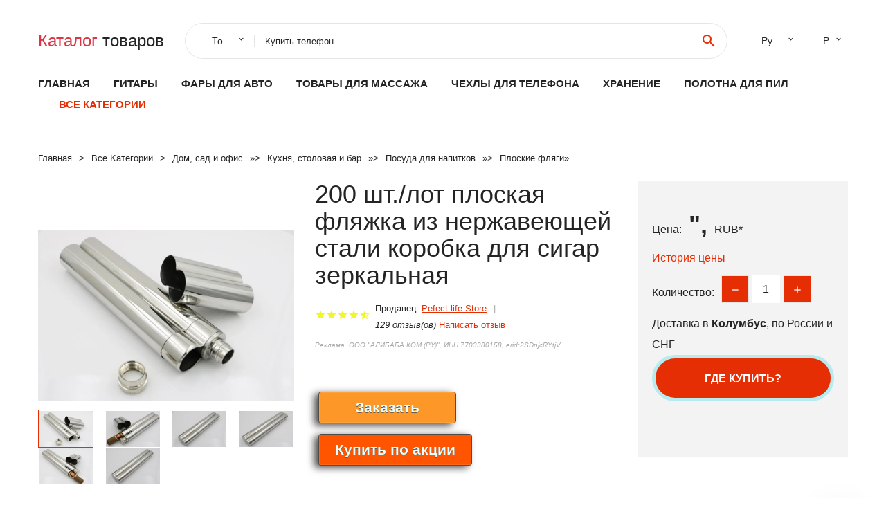

--- FILE ---
content_type: text/html; charset=utf-8
request_url: https://toprichali.ru/top-goods_32827856905.html
body_size: 10072
content:
<!DOCTYPE html>
<html lang="ru">
  <head>
    <title>200 шт./лот плоская фляжка из нержавеющей стали коробка для сигар зеркальная - Отзывы покупателей</title>
    <meta name="description" content="Отзывы и обзоры о 200 шт./лот плоская фляжка из нержавеющей стали коробка для сигар зеркальная- купить товар с доставкой Pefect-life Store">
    <meta name="keywords" content="найти, цена, отзывы, купить, 200,шт./лот,плоская,фляжка,из,нержавеющей,стали,коробка,для,сигар,зеркальная, алиэкспресс, фото"/>
    <meta property="og:image" content="//ae04.alicdn.com/kf/HTB1LeZlXC3PL1JjSZPcq6AQgpXaT.jpg" />
    <meta property="og:url" content="//toprichali.ru/top-goods_32827856905.html" />
    <meta property="og:title" content="200 шт./лот плоская фляжка из нержавеющей стали коробка для сигар зеркальная" />
    <meta property="og:description" content="Отзывы и обзоры о 200 шт./лот плоская фляжка из нержавеющей стали коробка для сигар зеркальная- купить товар с доставкой Pefect-life Store" />
    <link rel="canonical" href="//toprichali.ru/top-goods_32827856905.html"/>
        <meta charset="utf-8">
    <meta name="viewport" content="width=device-width, height=device-height, initial-scale=1.0">
    <meta http-equiv="X-UA-Compatible" content="IE=edge">
    <link rel="icon" href="/favicon.ico" type="image/x-icon">
    <link rel="dns-prefetch" href="https://1lc.ru"/>
    <link rel="manifest" href="/manifest.json">
    <link rel="preload" href="https://aliexshop.ru/aliexpress-style/fonts/materialdesignicons-webfont.woff2?v=1.4.57" as="font" type="font/woff2" crossorigin>
    <link rel="stylesheet" href="https://aliexshop.ru/aliexpress-style/css/bootstrap.css">
    <link rel="stylesheet" href="https://aliexshop.ru/aliexpress-style/css/style.css">
    <link rel="stylesheet" href="https://aliexshop.ru/aliexpress-style/css/fonts.css">
    <link type="text/css" rel="stylesheet" href="//aliexshop.ru/shopurbano/css/button.css">
    <meta name="robots" content="noarchive"/>
    <meta name="msapplication-TileColor" content="#E62E04">
    <meta name="theme-color" content="#E62E04">
    <script src="/appstartx.js"></script>
     
    <meta name="referrer" content="strict-origin-when-cross-origin" />
    <style>.ie-panel{display: none;background: #212121;padding: 10px 0;box-shadow: 3px 3px 5px 0 rgba(0,0,0,.3);clear: both;text-align:center;position: relative;z-index: 1;} html.ie-10 .ie-panel, html.lt-ie-10 .ie-panel {display: block;}</style>
  </head>
  <body>
 
  
      <!-- <div class="preloader"> 
         <div class="preloader-body"> 
        <div class="cssload-container">
          <div class="cssload-speeding-wheel"></div>
        </div>
       </div> 
     </div>-->
    <div class="new-page">
      <header class="section page-header">
        <!--RD Navbar-->
        <div class="rd-navbar-wrap">
          <nav class="rd-navbar rd-navbar-classic" data-layout="rd-navbar-fixed" data-sm-layout="rd-navbar-fixed" data-md-layout="rd-navbar-fixed" data-lg-layout="rd-navbar-fixed" data-xl-layout="rd-navbar-static" data-xxl-layout="rd-navbar-static" data-md-device-layout="rd-navbar-fixed" data-lg-device-layout="rd-navbar-fixed" data-xl-device-layout="rd-navbar-static" data-xxl-device-layout="rd-navbar-static" data-lg-stick-up-offset="84px" data-xl-stick-up-offset="84px" data-xxl-stick-up-offset="84px" data-lg-stick-up="true" data-xl-stick-up="true" data-xxl-stick-up="true">
            <div class="rd-navbar-collapse-toggle rd-navbar-fixed-element-1" data-rd-navbar-toggle=".rd-navbar-collapse"><span></span></div>
            <div class="rd-navbar-aside-outer">
              <div class="rd-navbar-aside">
                <!--RD Navbar Brand-->
                <div class="rd-navbar-brand">
             <strong style="color: #4d4d4d !important;">
                 <a class="h5" href="/"><span class="text-danger">Каталог</span><span> товаров</a>
	          </strong>
                </div>
                <div class="rd-navbar-aside-box rd-navbar-collapse">
                  <!--RD Navbar Search-->
                   <div class="rd-navbar-search">
                    <form class="rd-search search-with-select" action="/#search" target="_blank" method="POST">
                      <select class="form-input" name="type" data-constraints="@Required">
                        <option>Товары</option>
                      </select>
                      <div class="form-wrap">
                        <label class="form-label" for="rd-navbar-search-form-input">Купить телефон...</label>
                        <input class="rd-navbar-search-form-input form-input" id="rd-navbar-search-form-input" type="text" name="search-aliexpress">
                        <div class="rd-search-results-live" id="rd-search-results-live"></div>
                      </div>
                      <button class="rd-search-form-submit material-icons-search" type="submit"></button>
                    </form>
                  </div>
                  
          
   
                  <ul class="rd-navbar-selects">
                    <li>
                      <select>
                        <option>Русский</option>
                        <option>English</option>
                        <option>Español</option>
                        <option>Français</option>
                      </select>
                    </li>
                    <li>
                      <select>
                        <option>Руб.</option>
                        <option>USD</option>
                        <option>EUR</option>
                      </select>
                    </li>
                  </ul>
                </div>
              </div>
            </div>
            <div class="rd-navbar-main-outer">
              <div class="rd-navbar-main">
                <div class="rd-navbar-nav-wrap">
                  <!--RD Navbar Brand-->
                  <div class="rd-navbar-brand">
                    <!--Brand--><strong style="color: #4d4d4d !important;">
	            <a class="h5" href="/"><span class="text-danger">Товары </span><span>из Китая</a>
	          </strong>
                  </div>
                  <ul class="rd-navbar-nav">
                    <li class="rd-nav-item"><a class="rd-nav-link" href="/">Главная</a>
                    </li>
                    
<li class="rd-nav-item"><a class="rd-nav-link" href="/best_goods_list/202002263.html" title="Товары для занятий музкой">Гитары</a></li>
<li class="rd-nav-item"><a class="rd-nav-link" href="/best_goods_list/202060004.html">Фары для авто</a></li>
<li class="rd-nav-item"><a class="rd-nav-link" href="/best_goods_list/202004463.html" tilte="Массаж и расслабление">Товары для массажа</a></li>
<li class="rd-nav-item"><a class="rd-nav-link" href="/best_goods_list/202040726.html">Чехлы для телефона</a></li>
<li class="rd-nav-item"><a class="rd-nav-link" href="/best_goods_list/202000229.html">Хранение</a></li>
<li class="rd-nav-item"><a class="rd-nav-link" href="/best_goods_list/202002682.html">Полотна для пил</a></li>
                    <li class="rd-nav-item active"><a class="rd-nav-link" href="/all-wholesale-products.html">Все категории</a>
                    </li>
                  </ul>
                </div>
                <!--RD Navbar Panel-->
                <div class="rd-navbar-panel">
                  <!--RD Navbar Toggle-->
                  <button class="rd-navbar-toggle" data-rd-navbar-toggle=".rd-navbar-nav-wrap"><span></span></button>

                </div>
              </div>
            </div>
          </nav>
        </div>
      </header>

<script type="application/ld+json">
  [{"@context": "http://schema.org/",
  "@type": "Product",
  "name": "200 шт./лот плоская фляжка из нержавеющей стали коробка для сигар зеркальная",
  "image": "//ae04.alicdn.com/kf/HTB1LeZlXC3PL1JjSZPcq6AQgpXaT.jpg",
  "brand": "Pefect-life Store",
    "offers": {
    "@type": "Offer",
    "availability": "http://schema.org/InStock",
    "priceCurrency": "RUB",
    "price": "",",
    "url":"//toprichali.ru/top-goods_32827856905.html"
  },
  "review":[  ]}
     ]
</script>
<!-- Breadcrumbs-->
      <section class="breadcrumbs">
        <div class="container">
          <ul class="breadcrumbs-path" itemscope itemtype="http://schema.org/BreadcrumbList">
            <li itemprop="itemListElement" itemscope itemtype="http://schema.org/ListItem"><a itemprop="item" href="/"><span itemprop="name">Главная</span></a><meta itemprop="position" content="0" /></li>
            <li itemprop="itemListElement" itemscope itemtype="http://schema.org/ListItem"><a itemprop="item" href="/all-wholesale-products.html"><span itemprop="name">Все Kатегории</span></a><meta itemprop="position" content="1" /></li>
            <li itemprop="itemListElement" itemscope itemtype="http://schema.org/ListItem"><a href="/category/6.html" title="Дом, сад и офис" itemprop="item"><span itemprop="name">Дом, сад и офис</span></a><meta itemprop="position" content="2"></li>  » <li itemprop="itemListElement" itemscope itemtype="http://schema.org/ListItem"><a href="/category/1085.html" title="Кухня, столовая и бар" itemprop="item"><span itemprop="name">Кухня, столовая и бар</span></a><meta itemprop="position" content="3"></li>  » <li itemprop="itemListElement" itemscope itemtype="http://schema.org/ListItem"><a href="/category/5356.html" title="Посуда для напитков" itemprop="item"><span itemprop="name">Посуда для напитков</span></a><meta itemprop="position" content="4"></li>  » <li itemprop="itemListElement" itemscope itemtype="http://schema.org/ListItem"><a href="/category/5666.html" title="Плоские фляги" itemprop="item"><span itemprop="name">Плоские фляги</span></a><meta itemprop="position" content="5"></li>  » 
          </ul>
        </div>
      </section>
  <!-- Single Product-->
      <section class="section product-single-section bg-default" itemscope itemtype="http://schema.org/Product">
        <div class="container">
          <div class="row row-30 align-items-xl-center">
            <div class="col-xl-4 col-lg-5 col-md-8" itemscope itemtype="http://schema.org/ImageObject"> 
              <!-- Slick Carousel-->
              <div class="slick-slider carousel-parent" data-loop="false" data-dots="false" data-swipe="true" data-items="1" data-child="#child-carousel" data-for="#child-carousel" >
                <div class="item"><a title="200 шт./лот плоская фляжка из нержавеющей стали коробка для сигар зеркальная" onclick="window.open('/image-zoom-32827856905')" target="_blank" rel="nofollow" class="ui-image-viewer-thumb-frame"><img itemprop="contentUrl" src="//ae04.alicdn.com/kf/HTB1LeZlXC3PL1JjSZPcq6AQgpXaT.jpg" alt="200 шт./лот плоская фляжка из нержавеющей стали коробка для сигар зеркальная" width="510" height="523"/></a>
 
                </div>
                <div class="item"><img src="//ae04.alicdn.com/kf/HTB1LeZlXC3PL1JjSZPcq6AQgpXaT.jpg" alt="200 шт./лот плоская фляжка из нержавеющей стали коробка для сигар зеркальная" width="512" height="525" itemprop="image" /></div><div class="item"><img src="//ae04.alicdn.com/kf/HTB1R_jBXgsSMeJjSspeq6y77VXad.jpg" alt="200 шт./лот плоская фляжка из нержавеющей стали коробка для сигар зеркальная" width="512" height="525" itemprop="image" /></div><div class="item"><img src="//ae04.alicdn.com/kf/HTB1ep7AXEsIL1JjSZPiq6xKmpXaH.jpg" alt="200 шт./лот плоская фляжка из нержавеющей стали коробка для сигар зеркальная" width="512" height="525" itemprop="image" /></div><div class="item"><img src="//ae04.alicdn.com/kf/HTB1A_MwXuALL1JjSZFjq6ysqXXaY.jpg" alt="200 шт./лот плоская фляжка из нержавеющей стали коробка для сигар зеркальная" width="512" height="525" itemprop="image" /></div><div class="item"><img src="//ae04.alicdn.com/kf/HTB1pV7AXEsIL1JjSZPiq6xKmpXaU.jpg" alt="200 шт./лот плоская фляжка из нержавеющей стали коробка для сигар зеркальная" width="512" height="525" itemprop="image" /></div><div class="item"><img src="//ae04.alicdn.com/kf/HTB198jAXbsTMeJjSsziq6AdwXXad.jpg" alt="200 шт./лот плоская фляжка из нержавеющей стали коробка для сигар зеркальная" width="512" height="525" itemprop="image" /></div>
             </div>
                
                <div class="slick-slider carousel-child" id="child-carousel" data-for=".carousel-parent" data-loop="false" data-dots="false" data-swipe="true" data-items="4" data-sm-items="4" data-md-items="4" data-lg-items="4" data-xl-items="4" data-xxl-items="4">
                <div class="item"><img src="//ae04.alicdn.com/kf/HTB1LeZlXC3PL1JjSZPcq6AQgpXaT.jpg" alt="200 шт./лот плоская фляжка из нержавеющей стали коробка для сигар зеркальная" width="512" height="525" itemprop="image" /></div><div class="item"><img src="//ae04.alicdn.com/kf/HTB1R_jBXgsSMeJjSspeq6y77VXad.jpg" alt="200 шт./лот плоская фляжка из нержавеющей стали коробка для сигар зеркальная" width="512" height="525" itemprop="image" /></div><div class="item"><img src="//ae04.alicdn.com/kf/HTB1ep7AXEsIL1JjSZPiq6xKmpXaH.jpg" alt="200 шт./лот плоская фляжка из нержавеющей стали коробка для сигар зеркальная" width="512" height="525" itemprop="image" /></div><div class="item"><img src="//ae04.alicdn.com/kf/HTB1A_MwXuALL1JjSZFjq6ysqXXaY.jpg" alt="200 шт./лот плоская фляжка из нержавеющей стали коробка для сигар зеркальная" width="512" height="525" itemprop="image" /></div><div class="item"><img src="//ae04.alicdn.com/kf/HTB1pV7AXEsIL1JjSZPiq6xKmpXaU.jpg" alt="200 шт./лот плоская фляжка из нержавеющей стали коробка для сигар зеркальная" width="512" height="525" itemprop="image" /></div><div class="item"><img src="//ae04.alicdn.com/kf/HTB198jAXbsTMeJjSsziq6AdwXXad.jpg" alt="200 шт./лот плоская фляжка из нержавеющей стали коробка для сигар зеркальная" width="512" height="525" itemprop="image" /></div>
                </div>    
                
               
            </div>
            <div class="col-xl-8 col-lg-7" itemprop="offers" itemscope itemtype="http://schema.org/Offer">
              <div class="row row-30"> 
                <div class="col-xl-7 col-lg-12 col-md-6">  
                
                  <h1 itemprop="name" class="h4 product-single-title">200 шт./лот плоская фляжка из нержавеющей стали коробка для сигар зеркальная</h1>
                  <div class="product-rating-wrap">
                    <ul class="product-rating">
                      <li>
                        <div class="icon product-rating-icon material-icons-star"></div>
                      </li>
                      <li>
                        <div class="icon product-rating-icon material-icons-star"></div>
                      </li>
                      <li>
                        <div class="icon product-rating-icon material-icons-star"></div>
                      </li>
                      <li>
                        <div class="icon product-rating-icon material-icons-star"></div>
                      </li>
                      <li>
                        <div class="icon product-rating-icon material-icons-star_half"></div>
                      </li>
                    </ul> 
                    <ul class="product-rating-list">
                      <li>Продавец: <u><a href="/seller-ali_best-Pefect-life+Store">Pefect-life Store</a></u> </li>
                      <li><i>129 отзыв(ов)</i> <a href="#comm">Написать отзыв</a></li>
                    </ul> 
                  </div>
                  <span class="erid"></span>
                  <div class="product-single-size-wrap">
                  <span idx="32827856905" title="Купить"></span>
                  </div>
                  <div id="888"></div>
                  <div class="product-single-share"> 
                  
                    <script type="text/javascript" src="https://vk.com/js/api/openapi.js?162"></script>
                    <div id="vk_subscribe"></div>
                    <script type="text/javascript">
                    VK.Widgets.Subscribe("vk_subscribe", {soft: 1}, -129528158);
                    </script>
                    <p>Сохраните в закладки:</p>
                    <ul class="product-single-share-list">
                     <div class="ya-share2" data-services="collections,vkontakte,facebook,odnoklassniki,moimir,twitter,whatsapp,skype,telegram" ></div>
                    </ul>  </div>
                </div>
                <div class="col-xl-5 col-lg-12 col-md-6">
                  <div class="product-single-cart-box">
                    <div class="product-single-cart-pricing"><span>Цена:</span><span class="h4 product-single-cart-price" itemprop="price">",</span><span itemprop="priceCurrency">RUB</span>*</div>
                    <div class="product-single-cart-saving"><a href="#pricehistory">История цены</a></div>
                    <div class="product-single-cart-quantity">
                      <p>Количество:</p>
                      <div class="stepper-modern">
                        <input type="number" data-zeros="true" value="1" min="1" max="100">
                      </div>
                    </div>
                    <p>Доставка в <strong>Колумбус</strong>, по России и СНГ
                    <span idv="32827856905" title="Где купить?"></span> <br />
                   <a class="newuser" href=""></a>
                  </div>
                </div>
              </div>
            </div>
          </div> 
         <br />
           
           <span review="32827856905" title="Читать отзывы"></span>
          <div class="product-single-overview">
           
    <li>
      <img src="https://ae04.alicdn.com/kf/HTB1LeZlXC3PL1JjSZPcq6AQgpXaT.jpg" alt="200 шт./лот плоская фляжка из нержавеющей стали коробка для сигар зеркальная - Фото №1"/>
    </li><li>
      <img src="https://ae04.alicdn.com/kf/HTB1R_jBXgsSMeJjSspeq6y77VXad.jpg" alt="200 шт./лот плоская фляжка из нержавеющей стали коробка для сигар зеркальная - Фото №1"/>
    </li><li>
      <img src="https://ae04.alicdn.com/kf/HTB1ep7AXEsIL1JjSZPiq6xKmpXaH.jpg" alt="200 шт./лот плоская фляжка из нержавеющей стали коробка для сигар зеркальная - Фото №1"/>
    </li><li>
      <img src="https://ae04.alicdn.com/kf/HTB1A_MwXuALL1JjSZFjq6ysqXXaY.jpg" alt="200 шт./лот плоская фляжка из нержавеющей стали коробка для сигар зеркальная - Фото №1"/>
    </li><li>
      <img src="https://ae04.alicdn.com/kf/HTB1pV7AXEsIL1JjSZPiq6xKmpXaU.jpg" alt="200 шт./лот плоская фляжка из нержавеющей стали коробка для сигар зеркальная - Фото №1"/>
    </li><li>
      <img src="https://ae04.alicdn.com/kf/HTB198jAXbsTMeJjSsziq6AdwXXad.jpg" alt="200 шт./лот плоская фляжка из нержавеющей стали коробка для сигар зеркальная - Фото №1"/>
    </li>   <a name="pricehistory"></a>
          <h3>История цены</h3><p>*История изменения цены! Указанная стоимость возможно, уже изменилось. Проверить текущую цену - ></p>
<script src="https://lyvi.ru/js/highcharts.js"></script>
<!--<script src="https://lyvi.ru/js/highcharts-3d.js"></script>-->
<script src="https://lyvi.ru/js/exporting.js"></script>

<div id="container" class="chart_wrap"></div>

<script type="text/javascript">
// Set up the chart
var chart = new Highcharts.Chart({
    chart: {
        renderTo: 'container',
        type: 'column',
        options3d: {
            enabled: true,
            alpha: 15,
            beta: 15,
            depth: 50,
            viewDistance: 25
        }
    },
    title: {
        text: 'Price change history'
    },
    subtitle: {
        text: '*on melons from free sources'
    },
    plotOptions: {
        column: {
            depth: 50
        }
    },
    series: [{
        data: [0,0,0,0,0,0,0,0,0,]
    }]
});

function showValues() {
    $('#alpha-value').html(chart.options.chart.options3d.alpha);
    $('#beta-value').html(chart.options.chart.options3d.beta);
    $('#depth-value').html(chart.options.chart.options3d.depth);
}

// Activate the sliders
$('#sliders input').on('input change', function () {
    chart.options.chart.options3d[this.id] = parseFloat(this.value);
    showValues();
    chart.redraw(false);
});

showValues();
</script><div class="table-custom-responsive">
            <table class="table-custom table-custom-striped table-custom-primary">
               <thead>
                <tr>
                  <th>Месяц</th>
                  <th>Минимальная цена</th>
                  <th>Макс. стоимость</th>
                  <th>Цена</th>
                </tr>
              </thead>
                    <tbody><tr>
                   <td>Dec-19-2025</td>
                   <td>0.61 руб.</td>
                   <td>0.96 руб.</td>
                   <td>0 руб.</td>
                   </tr>
                   <tr>
                   <td>Nov-19-2025</td>
                   <td>0.19 руб.</td>
                   <td>0.56 руб.</td>
                   <td>0 руб.</td>
                   </tr>
                   <tr>
                   <td>Oct-19-2025</td>
                   <td>0.33 руб.</td>
                   <td>0.11 руб.</td>
                   <td>0 руб.</td>
                   </tr>
                   <tr>
                   <td>Sep-19-2025</td>
                   <td>0.26 руб.</td>
                   <td>0.16 руб.</td>
                   <td>0 руб.</td>
                   </tr>
                   <tr>
                   <td>Aug-19-2025</td>
                   <td>0.71 руб.</td>
                   <td>0.89 руб.</td>
                   <td>0 руб.</td>
                   </tr>
                   <tr>
                   <td>Jul-19-2025</td>
                   <td>0.36 руб.</td>
                   <td>0.29 руб.</td>
                   <td>0 руб.</td>
                   </tr>
                   <tr>
                   <td>Jun-19-2025</td>
                   <td>0.47 руб.</td>
                   <td>0.92 руб.</td>
                   <td>0 руб.</td>
                   </tr>
                   <tr>
                   <td>May-19-2025</td>
                   <td>0.84 руб.</td>
                   <td>0.22 руб.</td>
                   <td>0 руб.</td>
                   </tr>
                   <tr>
                   <td>Apr-19-2025</td>
                   <td>0.99 руб.</td>
                   <td>0.8 руб.</td>
                   <td>0 руб.</td>
                   </tr>
                    </tbody>
 </table>
</div>
  </div"> <!-- We Recommended-->
     <section class="section section-md bg-default">
        <div class="container">
          <div class="text-center">
            <p class="h4">Новые товары</p>
          </div>
          <!-- Owl Carousel-->
          <div class="owl-carousel" data-items="1" data-sm-items="2" data-md-items="3" data-xl-items="5" data-xxl-items="6" data-margin="30" data-xxl-margin="40" data-mouse-drag="false" data-loop="false" data-autoplay="false" data-owl="{&quot;dots&quot;:true}">
          <article class="product-classic">
              <div class="product-classic-head">
                <a href="/top-goods_32534973224.html"><figure class="product-classic-figure"><img class="lazy" data-src="//ae04.alicdn.com/kf/HTB1.YZiKpXXXXbBXVXXq6xXFXXXS.jpg" alt="100 шт./лот King Kong Таль поставка 1500 мл из нержавеющей стали фланец портативный" width="174" height="199"/>
                </figure></a>
              </div>
              <div class="product-classic-body">
                <h4 style="font-size:1.2em;">100 шт./лот King Kong Таль поставка 1500 мл из нержавеющей стали фланец портативный</h4>
                <div class="product-classic-pricing">
                  <div class="product-classic-price">",</div>
                </div>
              </div>
            </article>
            <article class="product-classic">
              <div class="product-classic-head">
                <a href="/top-goods_1005003525653610.html"><figure class="product-classic-figure"><img class="lazy" data-src="//ae04.alicdn.com/kf/Ha2f464dc765d4a5c8b6659a363457a08N.jpg" alt="Европейский хрустальный бокал ручной работы 1000 мл большой Быстрый Графин для" width="174" height="199"/>
                </figure></a>
              </div>
              <div class="product-classic-body">
                <h4 style="font-size:1.2em;">Европейский хрустальный бокал ручной работы 1000 мл большой Быстрый Графин для</h4>
                <div class="product-classic-pricing">
                  <div class="product-classic-price">5119</div>
                </div>
              </div>
            </article>
            <article class="product-classic">
              <div class="product-classic-head">
                <a href="/top-goods_1005008503519905.html"><figure class="product-classic-figure"><img class="lazy" data-src="//ae04.alicdn.com/kf/Sb5e46aeb3a504e2fb3aa63de1f6294b4w.jpg" alt="Бронзовая стеклянная плоская фляга 5 кг" width="174" height="199"/>
                </figure></a>
              </div>
              <div class="product-classic-body">
                <h4 style="font-size:1.2em;">Бронзовая стеклянная плоская фляга 5 кг</h4>
                <div class="product-classic-pricing">
                  <div class="product-classic-price">29569</div>
                </div>
              </div>
            </article>
            <article class="product-classic">
              <div class="product-classic-head">
                <a href="/top-goods_1005008535218526.html"><figure class="product-classic-figure"><img class="lazy" data-src="//ae04.alicdn.com/kf/Sea7a63eddac9485398313325b8f14134Z.jpg" alt="Портативная фляга из нержавеющей стали Nike 100 мл |" width="174" height="199"/>
                </figure></a>
              </div>
              <div class="product-classic-body">
                <h4 style="font-size:1.2em;">Портативная фляга из нержавеющей стали Nike 100 мл |</h4>
                <div class="product-classic-pricing">
                  <div class="product-classic-price"></div>
                </div>
              </div>
            </article>
            <article class="product-classic">
              <div class="product-classic-head">
                <a href="/top-goods_32496056069.html"><figure class="product-classic-figure"><img class="lazy" data-src="//ae04.alicdn.com/kf/HTB1OnjkJVXXXXXxXFXXq6xXFXXXf.jpg" alt="100 шт./лот без свинца 3 унции карманная плоская фляжка из нержавеющей стали с" width="174" height="199"/>
                </figure></a>
              </div>
              <div class="product-classic-body">
                <h4 style="font-size:1.2em;">100 шт./лот без свинца 3 унции карманная плоская фляжка из нержавеющей стали с</h4>
                <div class="product-classic-pricing">
                  <div class="product-classic-price">",</div>
                </div>
              </div>
            </article>
            <article class="product-classic">
              <div class="product-classic-head">
                <a href="/top-goods_1005005677112132.html"><figure class="product-classic-figure"><img class="lazy" data-src="//ae04.alicdn.com/kf/Sc257db85e71847afb306392312be4d7ao.jpg" alt="Чугунный казан Pentacle MC-8II" width="174" height="199"/>
                </figure></a>
              </div>
              <div class="product-classic-body">
                <h4 style="font-size:1.2em;">Чугунный казан Pentacle MC-8II</h4>
                <div class="product-classic-pricing">
                  <div class="product-classic-price">1549</div>
                </div>
              </div>
            </article>
            <article class="product-classic">
              <div class="product-classic-head">
                <a href="/top-goods_1005008468619088.html"><figure class="product-classic-figure"><img class="lazy" data-src="//ae04.alicdn.com/kf/S45dd314fbb7f46a0bcd7d724b40c3870R.jpg" alt="Мини фляга-брелок 1 унция нержавеющая сталь" width="174" height="199"/>
                </figure></a>
              </div>
              <div class="product-classic-body">
                <h4 style="font-size:1.2em;">Мини фляга-брелок 1 унция нержавеющая сталь</h4>
                <div class="product-classic-pricing">
                  <div class="product-classic-price">229</div>
                </div>
              </div>
            </article>
            <article class="product-classic">
              <div class="product-classic-head">
                <a href="/top-goods_1005008510404182.html"><figure class="product-classic-figure"><img class="lazy" data-src="//ae04.alicdn.com/kf/S058704a6b8d3447b9c963a309779b97eB.jpg" alt="Стеклянная бутылка Sealedjar" width="174" height="199"/>
                </figure></a>
              </div>
              <div class="product-classic-body">
                <h4 style="font-size:1.2em;">Стеклянная бутылка Sealedjar</h4>
                <div class="product-classic-pricing">
                  <div class="product-classic-price">8159</div>
                </div>
              </div>
            </article>
            <article class="product-classic">
              <div class="product-classic-head">
                <a href="/top-goods_1005008658034079.html"><figure class="product-classic-figure"><img class="lazy" data-src="//ae04.alicdn.com/kf/S9812d5d7b6b147148ecb14a429e942d41.jpg" alt="Персонализированная стальная фляжка Groro" width="174" height="199"/>
                </figure></a>
              </div>
              <div class="product-classic-body">
                <h4 style="font-size:1.2em;">Персонализированная стальная фляжка Groro</h4>
                <div class="product-classic-pricing">
                  <div class="product-classic-price">534</div>
                </div>
              </div>
            </article>
            </div>
        </div>
      </section>
       <div class="product-single-overview">
            <p class="h4">Характеристики</p>
            <div itemprop="name"><h2>200 шт./лот плоская фляжка из нержавеющей стали коробка для сигар зеркальная</h2></div>
              <p class="h5">Описание товара</p>
              <div itemprop="description"></div>
            </section> 
            <span review2="32827856905" title="Читать отзывы"></span>
             <hr /><a name="comm"></a>
         <div class="container">
          <div class="row row-30 align-items-xl-center">
            <div class="col-xl-4 col-lg-5 col-md-8"> 
    <br />

    
     </div></div>
      <h4>Трекер стоимости</h4>
   <br /><details><summary class="btn btn-lg btn-primary btn-block">Отзывы покупателей</summary>
<h3>Новые отзывы о товарах</h3> 
 <div id="commentit_view"><div style="margin-left:5px;">
	<div class="commentit_body "> <img  class="commentit_avatar" src="[data-uri]" />
		<div class="commentit_text">
			<div class="commentit_content"> <span class="commentit_header">  <span>Юлия</span></span> <span class="commentit_date">18 Декабря 2021, 17:57</span> <a href="#n3">#</a> <div class="commentit_stars_stars commentit_stars_view">
	<label title="5" class="commentit_stars_static commentit_stars_staticw_5"></label>

</div>

				<div class="commentit_msg">
					<div id="z3"><p>Хочу поделиться своим впечатлением о данном товаре. Боксеры хорошего качества, приятные на ощупь,мягкие, цвет после стирки не изменился, к телу... <a href="//toprichali.ru/top-goods_1005003140964941.html#n71">Читать отзыв полностью...</a></p></div>
				</div>
			</div>    
 </div>
	</div>
</div></div> 
 <div id="commentit_view"><div style="margin-left:5px;">
	<div class="commentit_body "> <img  class="commentit_avatar" src="[data-uri]" />
		<div class="commentit_text">
			<div class="commentit_content"> <span class="commentit_header">  <span>Лариса</span></span> <span class="commentit_date">20 Декабря 2021, 10:51</span> <a href="#n3">#</a> <div class="commentit_stars_stars commentit_stars_view">
	<label title="5" class="commentit_stars_static commentit_stars_staticw_5"></label>

</div>

				<div class="commentit_msg">
					<div id="z3"><p>Симпатичный детский костюмчик. Не согласна, что только для мальчиков, для девочек тоже прекрасно подойдёт. Светлый, нарядный, удобный, для прогулок в... <a href="//toprichali.ru/i/4000200948703.html#n391">Читать отзыв полностью...</a></p></div>
				</div>
			</div>    
 </div>
	</div>
</div></div> 
 <div id="commentit_view"><div style="margin-left:5px;">
	<div class="commentit_body "> <img  class="commentit_avatar" src="[data-uri]" />
		<div class="commentit_text">
			<div class="commentit_content"> <span class="commentit_header">  <span>Светлана</span></span> <span class="commentit_date">23 Декабря 2021, 17:19</span> <a href="#n3">#</a> <div class="commentit_stars_stars commentit_stars_view">
	<label title="5" class="commentit_stars_static commentit_stars_staticw_5"></label>

</div>

				<div class="commentit_msg">
					<div id="z3"><p>Впервые решилась заказать такие вещи в интернете, бельё трудно выбирать на расстоянии. Покупка оказалась удачной, трусы приличного качества. Трикотаж плотный,... <a href="//toprichali.ru/top-goods_32998792507.html#n535">Читать отзыв полностью...</a></p></div>
				</div>
			</div>    
 </div>
	</div>
</div></div> 
 <div id="commentit_view"><div style="margin-left:5px;">
	<div class="commentit_body "> <img  class="commentit_avatar" src="[data-uri]" />
		<div class="commentit_text">
			<div class="commentit_content"> <span class="commentit_header">  <span>Modnaya</span></span> <span class="commentit_date">18 Декабря 2021, 21:39</span> <a href="#n3">#</a> <div class="commentit_stars_stars commentit_stars_view">
	<label title="5" class="commentit_stars_static commentit_stars_staticw_5"></label>

</div>

				<div class="commentit_msg">
					<div id="z3"><p>Приглянулись мне серьги в стиле &quot;барокко&quot;, не смогла устоять перед искушением и конечно же купила. В наших магазинах такие же... <a href="//toprichali.ru/top-goods_32915506384.html#n145">Читать отзыв полностью...</a></p></div>
				</div>
			</div>    
 </div>
	</div>
</div></div> 
 <div id="commentit_view"><div style="margin-left:5px;">
	<div class="commentit_body "> <img  class="commentit_avatar" src="[data-uri]" />
		<div class="commentit_text">
			<div class="commentit_content"> <span class="commentit_header">  <span>мейрам</span></span> <span class="commentit_date">18 Декабря 2021, 21:18</span> <a href="#n3">#</a> <div class="commentit_stars_stars commentit_stars_view">
	<label title="5" class="commentit_stars_static commentit_stars_staticw_5"></label>

</div>

				<div class="commentit_msg">
					<div id="z3"><p>Заказал для своей машины передний   номерной знак (кронштейн). Во первых, качество изделия стоит своей цены, что и обрадовало... <a href="//toprichali.ru/top-goods_4000780773699.html#n133">Читать отзыв полностью...</a></p></div>
				</div>
			</div>    
 </div>
	</div>
</div></div> 
 <div id="commentit_view"><div style="margin-left:5px;">
	<div class="commentit_body "> <img  class="commentit_avatar" src="[data-uri]" />
		<div class="commentit_text">
			<div class="commentit_content"> <span class="commentit_header">  <span>Любовь</span></span> <span class="commentit_date">18 Декабря 2021, 17:35</span> <a href="#n3">#</a> <div class="commentit_stars_stars commentit_stars_view">
	<label title="5" class="commentit_stars_static commentit_stars_staticw_5"></label>

</div>

				<div class="commentit_msg">
					<div id="z3"><p>Заказывала племянникам конструктор из 322 деталей. Доставка быстрая. Пришло всё целое, упаковка не повреждена, детали все на месте и бонусных... <a href="//toprichali.ru/top-goods_1005003496574937.html#n65">Читать отзыв полностью...</a></p></div>
				</div>
			</div>    
 </div>
	</div>
</div></div> 
 <div id="commentit_view"><div style="margin-left:5px;">
	<div class="commentit_body "> <img  class="commentit_avatar" src="[data-uri]" />
		<div class="commentit_text">
			<div class="commentit_content"> <span class="commentit_header">  <span>Марина</span></span> <span class="commentit_date">23 Декабря 2021, 09:34</span> <a href="#n3">#</a> <div class="commentit_stars_stars commentit_stars_view">
	<label title="5" class="commentit_stars_static commentit_stars_staticw_5"></label>

</div>

				<div class="commentit_msg">
					<div id="z3"><p>Очень красивые серьги. Понравились тем, что они лаконичные и стильные. Выбрала цвет &quot;розовое золото&quot;. Пришли целые, без дефектов, никаких царапин,... <a href="//toprichali.ru/top-goods_4001321652448.html#n443">Читать отзыв полностью...</a></p></div>
				</div>
			</div>    
 </div>
	</div>
</div></div> </details><br />
<h3>Отзывы о 200 шт./лот плоская фляжка из нержавеющей стали коробка для сигар зеркальная</h3>
<link href="/reviews/skin/inline.css" media="all" rel="stylesheet" type="text/css" >
<script src="/reviews/ajax.js.php" async></script>
<div id="commentit_main">
<div id="commentit_loader" style="display:none;"><img alt="" title="" src="/reviews/im/loader.gif" /></div>
 <div id="commentit_view"></div> 	
	

<div id="addfomz"> 
<div class="commentit_addform">
	<form name="addcomm" ENCTYPE="multipart/form-data" onKeyPress="if (event.keyCode==10 || (event.ctrlKey && event.keyCode==13)) {send_message();}" method="post">
		<div class="commentit_post_comment ">Данную страницу никто не комментировал. Вы можете стать первым. <div class="commentit_stars_stars" id="commentit_stars_stars">	<input class="commentit_stars_input" type="radio" name="stars" value="1" id="stars-1" />	<label class="commentit_stars_label" for="stars-1" title="1"></label>	<input class="commentit_stars_input" type="radio" name="stars" value="2" id="stars-2" />	<label class="commentit_stars_label" for="stars-2" title="2"></label>	<input class="commentit_stars_input" type="radio" name="stars" value="3" id="stars-3" />	<label class="commentit_stars_label" for="stars-3" title="3"></label>	<input class="commentit_stars_input" type="radio" name="stars" value="4" id="stars-4" />	<label class="commentit_stars_label" for="stars-4" title="4"></label>	<input class="commentit_stars_input" type="radio" name="stars" value="5" id="stars-5" checked />	<label class="commentit_stars_label" for="stars-5" title="5"></label></div></div>
		<div class="commentit_rssico"></div> 
		<div class="commentit_useravatar"><img class="commentit_avatar_form" src="/reviews/im/noavatar.jpg" alt="" /></div>
		<div class="commentit_addform_body ">
			<input id="nick" type="text" name="namenew" maxlength="50" value="" placeholder="Укажите имя или ник" />
			<input id="usurl" type="hidden" name="useurl" value="" placeholder="" />
			<input id="usmail" type="text" name="usemail" value="" placeholder="Ваш E-mail (не обязательно)" />
			<div>  </div>
			<textarea onkeyup="autosize(this)" onfocus="autosize(this)" id="textz" name="comment" placeholder="Отзыв о товаре, вопрос или коммментарий..."></textarea>
			<div class="commentit_capt"> Введите символы или вычислите пример:
<div class="commentit_div_imgcapt" style="height:20px;">
<img onclick="refcapt()" id="capt" alt="captcha" title="Обновить" src="/reviews/capt.php?PHPSESSID=" />
</div>
				<input type="text" id="keystringz" autocomplete="off" name="keystring" /> 
			</div>
			<div class="commentit_addform_enter">
				<input type="button" id="enter" onclick="send_message();" name="addcomment" value="Написать отзыв [Ctrl+Enter]" /> <img alt="Идёт загрузка..." style="display:none;vertical-align:middle" id="miniload" src="/reviews/im/loadermini.gif" border="0" /> 
			</div>
		</div>
	</form>
</div></div>

</div>
<input type="hidden" name="url" id="urls" value="//toprichali.ru/top-goods_32827856905.html" />
<input type="hidden" name="for" id="forms" value="123" />
<input type="hidden" name="idcom" id="idcomnow" value="0" />
<input type="hidden" name="oldid" id="oldid" value="addfomz" />
<input type="hidden" name="token" id="token" value="" />

</div><hr /> 
  <footer class="section footer">
      <script src="https://yastatic.net/share2/share.js"></script>
       <script src="//code.jquery.com/jquery-1.11.2.min.js"></script>
        <div class="footer-aside bg-primary">
          <div class="container">
            <div class="row row-40 align-items-center">
              <div class="col-xl-4 text-center text-xl-left">
                <p class="h4"><a href="/">toprichali.ru</a></p>
                 Трекер цен. Данный сайт НЕ является интернет-магазином, а лишь содержит ссылки на <b>официальный сайт</b> продавцов. Отзывы и подборки товаров по категориям. *Вся информация взята из открытых источников | 2026              </div>
              <div class="col-xxl-5 col-xl-4 col-lg-6">
                <form class="rd-form rd-mailform rd-form-inline" data-form-output="form-output-global" data-form-type="subscribe" method="post" action="#">
                  <div class="form-wrap">
                    <input class="form-input" id="subscribe-footer-form-email" type="email" name="email" data-constraints="@Email @Required">
                    <label class="form-label" for="subscribe-footer-form-email">Ваш E-mail</label>
                  </div>
                  <button class="btn btn-primary" type="submit">Подписаться</button>
                </form>
              </div>
              <div class="col-xxl-3 col-xl-4 col-lg-6">
                <ul class="list-social">
                  <li><a class="icon link-social fa fa-facebook-f" href="#"></a></li>
                  <li><a class="icon link-social fa fa-twitter" href="#"></a></li>
                  <li><a class="icon link-social fa fa-youtube" href="#"></a></li>
                  <li><a class="icon link-social fa fa-linkedin" href="#"></a></li>
                  <li><a class="icon link-social fa fa-google-plus" href="#"></a></li>
                </ul>
              </div>
            </div><a href="/sitemapnewcat.xml" rel="noffolow">Карта сайта</a>
            <br /> 
                    </div> 
        </div>
      </footer>
    </div>
    <div class="snackbars" id="form-output-global"></div>
    <script src="https://aliexshop.ru/aliexpress-style/js/core.min.js"></script>
    <script src="https://aliexshop.ru/aliexpress-style/js/script.js"></script>
    <script src="https://aliexshop.ru/shopurbano/js/forevercart.js"></script>
    <script async defer data-pin-hover="true" src="//assets.pinterest.com/js/pinit.js"></script>
 
    <script>
new Image().src = "//counter.yadro.ru/hit?r"+
escape(document.referrer)+((typeof(screen)=="undefined")?"":
";s"+screen.width+"*"+screen.height+"*"+(screen.colorDepth?
screen.colorDepth:screen.pixelDepth))+";u"+escape(document.URL)+
";h"+escape(document.title.substring(0,150))+
";"+Math.random();</script>
 
<!-- Pixel Code for https://trackgoods.ru/ -->
<script async src="https://lyvi.ru/js/lazy.js"></script>
<!-- END Pixel Code -->
<script type="text/javascript">
    document.ondragstart = test;
    //запрет на перетаскивание
    document.onselectstart = test;
    //запрет на выделение элементов страницы 
    function test() {
        return false
    }
 </script>
</body>
</html>
